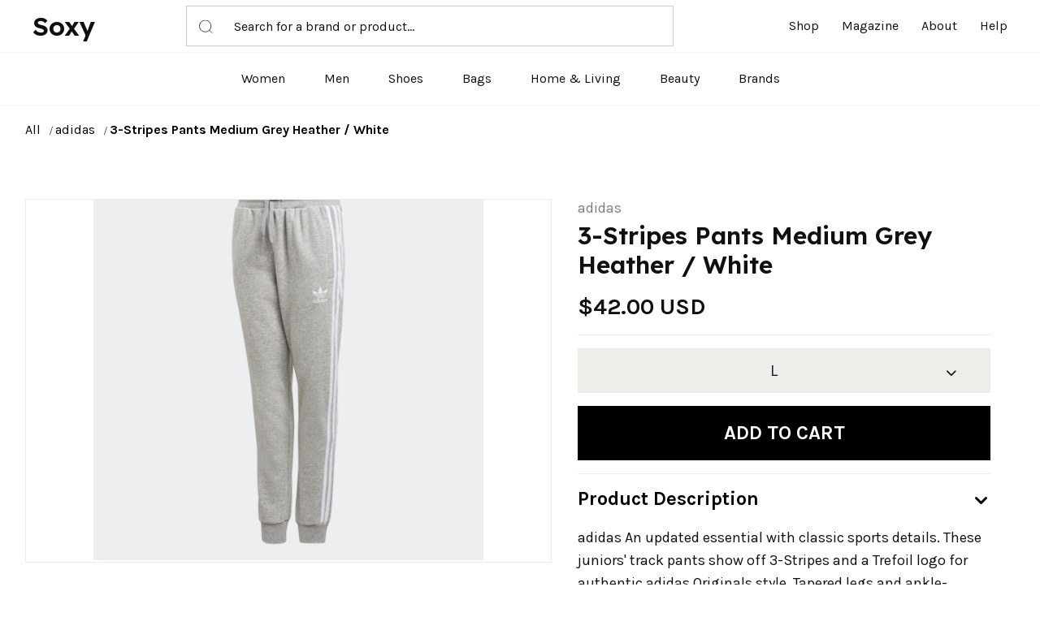

--- FILE ---
content_type: text/html; charset=UTF-8
request_url: https://soxy.com/product/3-stripes-pants-medium-grey-heather-white
body_size: 9666
content:
<!DOCTYPE html>
<html lang="en">
    <head>
        <meta charset="utf-8">
        <meta http-equiv="X-UA-Compatible" content="IE=edge">
        <meta name="viewport" content="width=device-width, initial-scale=1, maximum-scale=1 shrink-to-fit=no">

        
        <title>3-Stripes Pants Medium Grey Heather / White - Best Deals You Need To See</title>


        
            <meta name="description" content="">
    <meta name="robots" content="noindex,follow" />

        
        <meta name="csrf-token" content="l12ZVcwlxyRj3z5CqeN1dzEKT4qevSyYboKD6sfk">

        
        
        <link rel="shortcut icon" href="https://soxy.com/img/favicons/favicon.ico">

        <link rel="shortcut icon" href="/img/favicons/favicon.ico">
<link rel="stylesheet" href="/vendor/@fancyapps/fancybox/jquery.fancybox.min.css">
<link rel="stylesheet" href="/vendor/@fortawesome/fontawesome-free/css/all.min.css">
<link rel="stylesheet" href="/vendor/flickity/flickity.min.css">
<link rel="stylesheet" href="/vendor/highlightjs/styles/vs2015.css">
<link rel="stylesheet" href="/vendor/simplebar/simplebar.min.css">
<link rel="stylesheet" href="/vendor/flickity-fade/flickity-fade.css">
<link rel="stylesheet" href="/fonts/feather/feather.css">

<link rel="stylesheet" href="/css/theme.css?v=1.1" >
<link rel="stylesheet" href="/assets/css/style.css?v=1.2.1">
<link rel="stylesheet" href="/css/custom.css?v=1.3">
<link rel="stylesheet" href="/css/theme-hbr.min.css?v=1.1" >

<link rel="preconnect" href="https://fonts.googleapis.com">
<link rel="preconnect" href="https://fonts.gstatic.com" crossorigin>
<link href="https://fonts.googleapis.com/css2?family=Karla:wght@400;700&family=Lexend+Deca:wght@600&display=swap"
    rel="stylesheet">

        
        
            <!--[if lt IE 9]>
                <script src="https://oss.maxcdn.com/html5shiv/3.7.3/html5shiv.min.js"></script>
                <script src="https://oss.maxcdn.com/respond/1.4.2/respond.min.js"></script>
            <![endif]-->

        
        




        
        <!-- Google Tag Manager -->
    <script>
        (function(w,d,s,l,i){
            w[l]=w[l]||[];
            w[l].push({'gtm.start': new Date().getTime(),event:'gtm.js'});
            var f=d.getElementsByTagName(s)[0],
                j=d.createElement(s),
                dl=l!='dataLayer'?'&l='+l:'';
            j.async=true;
            j.src='https://www.googletagmanager.com/gtm.js?id='+i+dl;
            f.parentNode.insertBefore(j,f);
        })(window,document,'script','dataLayer', "GTM-NDJNM6D");
    </script>
    <!-- End Google Tag Manager -->
        
        <script>var userCode = '695edfe630f04s9'; </script>

        <link rel="icon" type="image/x-icon" href="/favicon.ico">
        <style>
            .mobile-top-text {
           background: #f0efed;
           color: #111;
           font-size: 11px;
           font-weight: 400;
           line-height: 29px;
           margin: 0;
           padding: 5px 15px;
           text-align: center;
       }
       @media screen and (max-width: 576px) {
  .mobile-top-text {
        line-height: 18px;
    }
}
</style>
    </head>
    <body class="">

        
        <!-- Google Tag Manager (noscript) -->
    <noscript>
        <iframe src="https://www.googletagmanager.com/ns.html?id=GTM-NDJNM6D" height="0" width="0" style="display:none;visibility:hidden"></iframe>
    </noscript>
    <!-- End Google Tag Manager (noscript) -->


        <header class="top-fixed">
    <!-- Top bar-->
    
    <div class="header-container navbar-expand-lg">
      <div class="container-fluid border-bottom position-relative">
        <div class="row align-items-center">
          <div class="col-lg-8 col-sm-3 col-4 d-flex justify-content-between align-items-center">
            <div class="logo"><a href="/">Soxy</a></div>
            <form class="header-search position-relative d-none d-lg-block" method="get" action="/search">
              <input name="q" type="text" placeholder="Search for a brand or product…"><span class="header-search-icon position-absolute">
                <svg>
                  <use xlink:href="/assets/images/sprite.svg#icon-search"></use>
                </svg></span>
            </form>
          </div>
          <div class="col-lg-4 col-sm-6 col-4">
            <div class="collapse navbar-collapse w-100" id="mobileMenu">
              <ul class="nav main-nav justify-content-end ms-auto">
                <li class="nav-item"><a class="nav-link" href="/shop">Shop</a></li>
                <li class="nav-item"><a class="nav-link" href="/blogs">Magazine</a></li>
                <li class="nav-item"><a class="nav-link" href="/about">About</a></li>
                <li class="nav-item"><a class="nav-link" target="_blank" href="/help">Help</a></li>
              </ul>
            </div>
          </div>
          <div class="col-sm-3 col-4 d-flex d-lg-none">
            <a class="mobile-cart" style="display:none;" id="cartdetails" data-bs-toggle="modal" href="#modalShoppingCart"><svg><use xlink:href="/assets/images/sprite.svg#icon-cart"></use></svg>&nbsp;<span class="header-cart-qty-badge text-success"></span></a>
            <button class="toggle-nav" type="button" data-bs-toggle="collapse" data-bs-target="#mobileMenu" aria-expanded="false" aria-controls="mobileMenu"><span></span><span></span><span></span></button>
          </div>
          <div class="col-12 d-block d-lg-none">
            <form action="/search" method="get" class="header-search mobile-search position-relative">
              <input name="q" type="text" placeholder="Search for a brand or product…">
              <button class="header-search-icon position-absolute bg-white" type="submit">
                <svg>
                  <use xlink:href="/assets/images/sprite.svg#icon-search"></use>
                </svg>
              </button>
            </form>
          </div>
        </div>
      </div>
      <div class="container-fluid border-bottom">
        <div class="row">
          <div class="col-12">
            <ul class="nav index-nav justify-content-center d-none d-lg-flex">
              <li class="nav-item"><a class="nav-link" href="/shop/women">Women</a></li>
              <li class="nav-item"><a class="nav-link" href="/shop/men">Men</a></li>
              <li class="nav-item"><a class="nav-link" href="/shop/womens-shoes">Shoes</a></li>
              <li class="nav-item"><a class="nav-link" href="/shop/womens-bags">Bags</a></li>
              <li class="nav-item"><a class="nav-link" href="/shop/home-living">Home & Living</a></li>
              <li class="nav-item"><a class="nav-link" href="/shop/womens-beauty-products">Beauty</a></li>
             
              <li class="nav-item"><a class="nav-link" href="/brands">Brands</a></li>
                            <li  style="display:none;"  class="nav-item" id="tcart">
                <span class="nav-link" data-tipser-cart-icon></span>
              </li>
              <li  style="display:none;" class="nav-item" id="dcart">
                <a class="nav-link" id="cartdetails" data-bs-toggle="modal"  href="#modalShoppingCart">
                  <svg>
                    <use xlink:href="/assets/images/sprite.svg#icon-cart"></use>
                  </svg>&nbsp;<span class="header-cart-qty-badge"></span></a></li>
            </ul>
          </div>
        </div>
      </div>
    </div>
  </header>
        <main>
        
<nav class="py-5 wrap-breadcrumbs">
    <div class="container">
        <div class="row">
            <div class="col-12">
                <ol class="breadcrumb mb-0 font-size-xs text-gray-400">
                                            <li class="breadcrumb-item ">
                            <a class="text-dark" href="/shop"> All </a>
                        </li>
                                            <li class="breadcrumb-item ">
                            <a class="text-dark" href="/shop/adidas"> adidas </a>
                        </li>
                                            <li class="breadcrumb-item active">
                            <a class="text-dark" href="https://soxy.com/product/3-stripes-pants-medium-grey-heather-white"> 3-Stripes Pants Medium Grey Heather / White </a>
                        </li>
                                    </ol>

            </div>
        </div>
    </div>
</nav>


<section class="product-details">
    <div class="container">
        <div class="row">
            <div class="col-12">
                <div class="row">
                    <div class="col-12 product-photo">
                        
                        <div class="card product-img">
                            
                            
                            
                            <div class="mb-4" style="text-align:center;" >
                                
                                <a
                                                                            href="https://assets.adidas.com/images/w_1080,h_1080,f_auto,q_auto:sensitive,fl_lossy/610b162264184bc49dd0ab4a0135265c_9366/3-Stripes_Pants_Grey_GD2705_01_laydown.jpg"
                                        data-fancybox
                                        class="product-details__image"
                                                                    >
                                    <img src="https://assets.adidas.com/images/w_1080,h_1080,f_auto,q_auto:sensitive,fl_lossy/610b162264184bc49dd0ab4a0135265c_9366/3-Stripes_Pants_Grey_GD2705_01_laydown.jpg" alt="3-Stripes Pants Medium Grey Heather / White" class="product-details__img">
                                </a>
                                <br />

                            </div>
                        </div>
                        <small class="gclid">Product image courtesy of Adidas</small>
                        
                        
                    </div>

                    
                    <div class="col-12" id="product-info">

                        
                        <div class="row mb-1">
                            <div class="col">
                                
                                <a class="text-muted" href="https://soxy.com/shop/adidas">adidas</a>
                            </div>
                        </div>

                        
                        <h3 class="pb-2 mb-2 product-details__title product-details__title--thestylegenie">
                            3-Stripes Pants Medium Grey Heather / White
                        </h3>
                        
                        <div class="">
                            <span class="align-middle">
                                                                                                    <span class="font-size-h4 product-price">
                                        $42.00 USD
                                    </span>
                                                                                            </span>

                                                    </div>

                        
                        

                        
                        <form
                            id="buy-form"
                            data-id="2240830"
                            data-product-url="https://soxy.com/product/3-stripes-pants-medium-grey-heather-white"
                            data-image="https://assets.adidas.com/images/w_1080,h_1080,f_auto,q_auto:sensitive,fl_lossy/610b162264184bc49dd0ab4a0135265c_9366/3-Stripes_Pants_Grey_GD2705_01_laydown.jpg"
                            data-title="3-Stripes Pants Medium Grey Heather / White"
                            data-price="42.0"
                        >
                            <div class="form-group">

                                <div class="form-row mb-2">
                                    
                                    <div class="col-12 col-lg">
                                    <hr>
                                    <div class="gclid">
                                        <div class="shopping-info-simple"><a target="_blank" style="color:#10100e;" id="More_info_click" class="pr-out adidas_out" href="https://shop.soxyy.com/redirect/2240830?uid=6972797c06fbds9&amp;s=5&amp;">For the latest stock status, size availability and promotions please check directly with</a>&nbsp;<a   data-trigger="more_info_click" id="More_info_click" class="pr-out adidas_out" href="https://shop.soxyy.com/redirect/2240830?uid=6972797c06fbds9&amp;s=5&amp;"
                                            data-track="2240830"
                                            target="_blank" >Adidas</a></div>
                                        <hr>
                                    </div>
                                    
                                                                                    
                                                                                        <div class="shopping-info-simple gclid"> <a style="color:#10100e;" id="Missing_size_click" class="pr-out adidas_out" href="https://shop.soxyy.com/redirect/2240830?uid=6972797c06fbds9&amp;s=5&amp;"
                                                data-track="2240830"
                                                data-trigger="missing_size_click"
                                                target="_blank" >Missing your Size?</a>&nbsp;<a   data-trigger="missing_size_click" id="Missing_size_click" class="pr-out adidas_out" href="https://shop.soxyy.com/redirect/2240830?uid=6972797c06fbds9&amp;s=5&amp;"
                                                data-track="2240830"
                                                target="_blank" >Click here</a>
                                            </div>
                                                                                         <div class="mb-2">

                                                
                                                                                                                                                                <button class="btn btn-lg btn-block btn-light  dropdown-toggle product-details__size-button" type="button" id="sizeDropdownButton"  >
                                                            L
                                                        </button>
                                                                                                                                                              
                                                
                                            </div>

                                            
                                                                                                                                                                                                        <div class="mw-100 mb-2 gclid">
                                            <div class="mw-100 mb-2 product-details__promo">
                                                <a
                                                                                                href="https://shop.soxyy.com/redirect/2240830?uid=6972797c06fbds9&amp;s=5&amp;"
                                                data-trigger="buy_direct_button"
                                                    data-track="2240830"
                                                    target="_blank"
                                                    id="Buy_Direct_Button"
                                                    class="btn btn-success btn-lg mb-1 product-details__button out_link pr-out adidas_out"
                                                >
                                                                                                            <i class="fa fa-shopping-cart mr-2"></i>
                                                        Buy at Adidas
                                                    
                                                </a>
                                                                                            </div>
                                                                                    </div>
                                                                                <div class="product-divider text-center gclid"><span>or</span></div>
                                        <div style="position: relative;"><button id="Add2Cart_Click" type="submit" class="btn btn-dark btn-lg  product-details__button">
                                                Add to cart
                                            </button>
                                            <div class="shopping-info gclid">
                                                <h6>Shop with Soxy Concierge:</h6>
                                                <p class="mb-0">Let Soxy decide which store fulfills your order so you get the best price and service. <a href="/help/5/16-what-is-the-soxy-concierge" target="_blank">Learn more</a></p>
                                            </div>
                                            <div style="  display:none;  position: absolute;
                                            left: 0px;
                                            top: 0px;
                                            height: 67px;
                                            text-align: center;
                                            line-height: 67px;
                                            background: hsla(0,0%,100%,.8);
                                            width: 100%;
                                            height: 100%;
                                            line-height: 130px;"><a style="color:black;" href="#">Sign up</a></div>
                                    </div>


                                    
                                                                    </div>
                                                                    </div>

                                

                                
                                                                    <div class="list-group list-group-sm list-group-flush-x pt-2 product-details__info" id="product-collapse-parent">
                                        <div class="list-group-item py-4 px-4">
                                            <!-- Toggle -->
                                            <a class="d-block dropdown-toggle text-body" data-bs-toggle="collapse" href="#product-collapse-details-2">
                                                Product Description
                                            </a>
                                            <!-- Collapse -->
                                            <div class="collapse show " id="product-collapse-details-2" data-parent="#product-collapse-parent">
                                                <div class="pt-5" style="font-size:18px;font-weight:400;">
                                                    <p class="mb-2">
                                                        adidas An updated essential with classic sports details. These juniors&#039; track pants show off 3-Stripes and a Trefoil logo for authentic adidas Originals style. Tapered legs and ankle-hugging ribbed cuffs create a modern streamlined shape.
                                                    </p>
                                                </div>
                                            </div>
                                        </div>
                                                                               
                                                                            </div>
                                
                                
                                

                            </div>
                        </form>
                    </div>

                </div>
            </div>
        </div>
    </div>
</section>





<section class="pt-11 product-alternative">
    <div class="container">
        <div class="row">
            <div class="col-12">
                
                <div class="row justify-content-center"><div class="col-12 col-md-10 col-lg-8 col-xl-6"><!-- Preheading --><!--<h6 class="heading-xxs mb-3 text-center text-gray-400"> Top selling</h6>--><!-- Heading --><h2 class="welcome-posts__title text-center">YOU MIGHT ALSO LIKE</h2></div></div>
                

                <div class="welcome-products-row category-products" id="also-like">
                    
                </div>
                <div class="row">
                    <div class="col-12">

                        
                        

                        
                        
                        

                        
                        
                        
                    </div>
                </div>
            </div>
        </div>
    </div>
</section>
<style>.gclid {
    display:none;
}</style>
        </main>
        <div class="modal fixed-right fade" id="modalShoppingCart" tabindex="-1" role="dialog" aria-hidden="true">
    <div class="modal-dialog modal-dialog-vertical" role="document">
        <div style="background-color: #fff;" class="modal-header line-height-fixed font-size-lg">
            <strong class="mx-auto">Your Cart (<span id="header-cart-qty" data-qty="0">0</span>)</strong>
            <button type="button" class="btn-close" data-bs-dismiss="modal" aria-label="Close"></button>
        </div>
        
        <div class="modal-content">

             


            
            <ul class="list-group list-group-lg list-group-flush" id="header-cart-list">
                
            </ul>

            
            <div class="modal-footer line-height-fixed font-size-sm bg-light mt-auto">
                <strong>Subtotal</strong> <strong class="ml-auto" data-cost="0" id="header-cart-cost">$0.00</strong>
            </div>

            
            <div class="modal-body" id="header-cart-controls" style="display: none;">
                <a class="btn btn-block btn-dark" href="/checkout">Continue to Checkout</a>
                <a class="btn btn-block btn-outline-dark" href="/cart">View Cart</a>
            </div>

        </div>

        
        <div class="modal-content d-none">


            
v>

            
            <div class="modal-body flex-grow-0 my-auto">

                
                <h6 class="mb-7 text-center">Your cart is empty 😞</h6>

                
                <a class="btn btn-block btn-outline-dark" href="#!">
                    Continue Shopping
                </a>

            </div>

        </div>

    </div>
</div>


<div class="modal fade" id="add-to-wishlist-modal" tabindex="-1" role="dialog" aria-hidden="true">
    <div class="modal-dialog auth" role="document" id="auth-container">
        <form method="POST" action="/login/attempt" id="login-form" action="" class="modal-content auth__form d-none">
            <input type="hidden" name="_token" value="l12ZVcwlxyRj3z5CqeN1dzEKT4qevSyYboKD6sfk">            <input type="hidden" name="product_id" value="">
            
            <div class="modal-header" id="register-form-heading">
                <button type="button" class="btn-close" data-bs-dismiss="modal" aria-label="Close"></button>
            </div>
            <div class="modal-body py-1">
                <br />
                <h3 class="mb-2 text-center font-weight-bolder">
                    Welcome Back
                </h3>
                <p class="text-center lead px-2 pb-1 mb-8">
                    Sign in to below to continue building your wishlist
                </p>

                <div class="row">
                    <div class="col-12">
                        <div class="form-group mb-2">
                            <label class="font-weight-bolder" for="login-email">
                                Email Address *
                            </label>
                            <input id="login-email" type="email" class="form-control form-control-sm" name="email" value="" autocomplete="email" autofocus placeholder="Enter your email address" maxlength="256" required>
                        </div>
                        <div class="form-group mb-2">
                            <label class="font-weight-bolder" for="login-email">
                                Password *
                            </label>
                            <input id="password" type="password" class="form-control form-control-sm" name="password" value=""  placeholder="Enter your password" maxlength="256" required>
                        </div>
                    </div>
                </div>

                <div class="row">
                    <div class="col-12">
                        <p class="text-muted">
                            Not a member?
                            <button type="button" data-view="register" class="btn btn-link btn-height-auto px-0 py-0 text-dark text-decoration-underline font-weight-bolder">
                                Sign up
                            </button>
                        </p>
                    </div>
                </div>

            </div>
            <div class="modal-footer pt-2 pb-9 align-items-center flex-column justify-content-md-start flex-md-row-reverse">
                <button type="submit" id="login-submit" class="btn btn-ok btn-block btn-dark mb-3">Login</button>
                
            </div>
        </form>
        <form method="POST" action="/register" id="register-form" action="" class="modal-content auth__form">
            <input type="hidden" name="_token" value="l12ZVcwlxyRj3z5CqeN1dzEKT4qevSyYboKD6sfk">            <input type="hidden" name="product_id" value="">
            
            <div class="modal-header" id="register-form-heading">
                <button type="button" class="btn-close" data-bs-dismiss="modal" aria-label="Close"></button>
            </div>
            <div class="modal-body py-1">
                <br />
                <h3 class="mb-2 text-center font-weight-bolder">
                    Add Product To Wishlist
                </h3>
                <p class="text-center lead px-10 mb-4">
                    Get notified when there is price updates 
                    on this product
                </p>

                <div class="row">
                    <div class="col-12">
                        <div class="form-group mb-2">
                            <label class="font-weight-bolder" for="register-email">
                                Email Address
                            </label>
                            <input id="register-email" type="email" class="form-control form-control-sm" name="email" value="" autocomplete="email" autofocus placeholder="Enter your email address" maxlength="256" required>
                        </div>
                    </div>
                </div>

                <div class="row">
                    <div class="col-12">
                        <p class="text-muted">
                            Already have an account?&nbsp;
                            <button type="button" data-view="login" class="btn btn-link btn-height-auto px-0 py-0 text-dark text-decoration-underline font-weight-bolder">
                                Sign in here
                            </button>
                        </p>
                    </div>
                </div>

            </div>
            <div class="modal-footer pt-2 pb-9 align-items-center flex-column justify-content-md-start flex-md-row-reverse">
                <button type="submit" id="register-submit" class="btn btn-ok btn-block btn-dark mb-3">Track Deals</button>
                
            </div>
        </form>
        <div id="auth-result" class="modal-content auth__result hidden" hidden>
            
            <button type="button" class="close" data-dismiss="modal" aria-label="Close">
                <i class="fe fe-x" aria-hidden="true"></i>
            </button>
            <div class="modal-header line-height-fixed font-size-lg" id="register-form-heading">
                <strong class="mx-auto">Add to wishlist</strong>
            </div>
            <div class="modal-body">
                <div id="auth-success" class="alert alert-success mb-3">
                    Product has been added to wishlist
                </div>
                <div id="auth-confirm" class="alert alert-success mb-3">
                    Product has been added to wishlist
                </div>
                <div id="auth-error" class="alert alert-danger mb-3">
                    Oops! Something went wrong.
                </div>
            </div>
            <div class="modal-footer align-items-center flex-column justify-content-md-start flex-md-row-reverse">
                <button type="button" class="btn btn-ok btn-dark mb-3" onclick="document.location.reload()">OK</button>
            </div>
        </div>
    </div>
</div>

<div aria-live="polite" aria-atomic="true" style="position: fixed; top: 0; right: 0; min-width: 280px; z-index: 1050;">
    <div style="position: absolute; top: 20px; right: 20px;">
        <div class="toast hide" id="add-to-wishlist-success" data-delay="2000" role="alert" aria-live="assertive" aria-atomic="true">
            <div class="toast-header">
                <strong class="mr-auto">Wishlist</strong>
                <button type="button" class="ml-2 mb-1 close" data-dismiss="toast" aria-label="Close">
                    <span aria-hidden="true">&times;</span>
                </button>
            </div>
            <div class="toast-body text-success" id="add-to-wishlist-success-text">
                Product changed in wishlist
            </div>
        </div>

        <div class="toast hide" id="add-to-wishlist-error" data-delay="3000" role="alert" aria-live="assertive" aria-atomic="true">
            <div class="toast-header">
                <strong class="mr-auto">Wishlist</strong>
                <button type="button" class="ml-2 mb-1 close" data-dismiss="toast" aria-label="Close">
                    <span aria-hidden="true">&times;</span>
                </button>
            </div>
            <div class="toast-body text-danger">
                Oops! Something went wrong.
            </div>
        </div>
    </div>
</div>


<div class="modal fade" id="modalSizeChart" tabindex="-1" role="dialog" aria-hidden="true">
    <div class="modal-dialog modal-dialog-centered modal-lg" role="document">
        <div class="modal-content">

            
            <button type="button" class="close" data-dismiss="modal" aria-label="Close">
                <i class="fe fe-x" aria-hidden="true"></i>
            </button>

             
            <div class="modal-header line-height-fixed font-size-lg">
                <strong class="mx-auto">Size Chart</strong>
            </div>

            
            <div class="modal-body border-bottom">

                
                <div class="d-flex mb-7">

                    
                    <h5 class="mb-0">Clothing</h5>

                    
                    <div class="btn-group btn-group-toggle ml-auto" data-toggle="buttons">
                        <label class="btn btn-xxs btn-circle btn-outline-dark font-size-xxxs rounded-0 active">
                            <input type="radio" name="modalSizeChartUnitOne" checked> IN
                        </label>
                        <label class="btn btn-xxs btn-circle btn-outline-dark font-size-xxxs rounded-0 ml-2">
                            <input type="radio" name="modalSizeChartUnitOne"> CM
                        </label>
                    </div>

                </div>

                
                <div class="table-responsive">
                    <table class="table table-bordered table-sm table-hover mb-0">
                        <thead>
                            <tr>
                                <th>Size</th>
                                <th>US</th>
                                <th>Bust</th>
                                <th>Waist</th>
                                <th>Hips</th>
                            </tr>
                        </thead>
                        <tbody>
                            <tr>
                                <td>XS</td>
                                <td>2</td>
                                <td>32</td>
                                <td>24 - 25</td>
                                <td>33 - 34</td>
                            </tr>
                            <tr>
                                <td>S</td>
                                <td>4</td>
                                <td>34 - 35</td>
                                <td>26 - 27</td>
                                <td>35 - 26</td>
                            </tr>
                            <tr>
                                <td>M</td>
                                <td>6</td>
                                <td>36 - 37</td>
                                <td>28 - 29</td>
                                <td>38 - 40</td>
                            </tr>
                            <tr>
                                <td>L</td>
                                <td>8</td>
                                <td>38 - 29</td>
                                <td>30 - 31</td>
                                <td>42 - 44</td>
                            </tr>
                            <tr>
                                <td>XL</td>
                                <td>10</td>
                                <td>40 - 41</td>
                                <td>32 - 33</td>
                                <td>45 - 47</td>
                            </tr>
                            <tr>
                                <td>XXL</td>
                                <td>12</td>
                                <td>42 - 43</td>
                                <td>34 - 35</td>
                                <td>48 - 50</td>
                            </tr>
                        </tbody>
                    </table>
                </div>

            </div>

            
            <div class="modal-body">

                
                <div class="d-flex mb-7">

                    
                    <h5 class="mb-0">Shoes</h5>

                    
                    <div class="btn-group btn-group-toggle ml-auto" data-toggle="buttons">
                        <label class="btn btn-xxs btn-circle btn-outline-dark font-size-xxxs rounded-0 active">
                            <input type="radio" name="modalSizeCharUnitTwo" checked> IN
                        </label>
                        <label class="btn btn-xxs btn-circle btn-outline-dark font-size-xxxs rounded-0 ml-2">
                            <input type="radio" name="modalSizeCharUnitTwo"> CM
                        </label>
                    </div>

                </div>

                
                <div class="row">
                    <div class="col-12 col-lg-6">

                        
                        <div class="table-responsive">
                            <table class="table table-bordered table-sm table-hover mb-lg-0">
                                <thead>
                                    <tr>
                                        <th>Size</th>
                                        <th>US</th>
                                        <th>Foot Length</th>
                                    </tr>
                                </thead>
                                <tbody>
                                    <tr>
                                        <td>36</td>
                                        <td>5</td>
                                        <td>22.8</td>
                                    </tr>
                                    <tr>
                                        <td>26.5</td>
                                        <td>5.5</td>
                                        <td>23.1</td>
                                    </tr>
                                    <tr>
                                        <td>37</td>
                                        <td>6</td>
                                        <td>23.5</td>
                                    </tr>
                                    <tr>
                                        <td>37.5</td>
                                        <td>6.</td>
                                        <td>23.5</td>
                                    </tr>
                                    <tr>
                                        <td>38</td>
                                        <td>7</td>
                                        <td>24.1</td>
                                    </tr>
                                    <tr>
                                        <td>38.5</td>
                                        <td>7.5</td>
                                        <td>24.5</td>
                                    </tr>
                                </tbody>
                            </table>
                        </div>

                    </div>
                    <div class="col-12 col-lg-6">

                        
                        <div class="table-responsive">
                            <table class="table table-bordered table-sm table-hover mb-0">
                                <thead>
                                    <tr>
                                        <th>Size</th>
                                        <th>US</th>
                                        <th>Foot Length</th>
                                    </tr>
                                </thead>
                                <tbody>
                                    <tr>
                                        <td>36</td>
                                        <td>5</td>
                                        <td>22.8</td>
                                    </tr>
                                    <tr>
                                        <td>39</td>
                                        <td>8</td>
                                        <td>24.1</td>
                                    </tr>
                                    <tr>
                                        <td>40</td>
                                        <td>9</td>
                                        <td>25.4</td>
                                    </tr>
                                    <tr>
                                        <td>40.5</td>
                                        <td>9.5</td>
                                        <td>25.7</td>
                                    </tr>
                                    <tr>
                                        <td>41</td>
                                        <td>10</td>
                                        <td>26.0</td>
                                    </tr>
                                </tbody>
                            </table>
                        </div>

                    </div>
                </div>

            </div>

        </div>

    </div>
</div>
        <footer>
  <div class="container">
    <div class="row">
      <div class="col-12 col-md-3">
        <div class="logo">Soxy</div>
        <p class="mt-3 mb-0 text-center text-md-left">The Smartest Way To Shop For Your Favorite Brands</p>
      </div>
      <div class="col-sm-12 col-12 col-md-3">
        <h5 class="fw-bold text-uppercase mt-5 mt-md-0">Shop</h5>
        <ul class="d-flex flex-column justify-content-start lh-lg mt-3 nav">
          <li class="nav-item m-0 p-0"><a class="nav-link d-inline" href="/shop">Home</a></li>
          <li class="nav-item p-0"><a class="nav-link d-inline" href="/shop/men">Shop Men's</a></li>
          <li class="nav-item p-0"><a class="nav-link d-inline" href="/shop/women">Shop Women's</a></li>
         
          <li class="nav-item m-0 p-0"><a class="nav-link d-inline" href="/shop/home-living">Shop Home & Living</a></li>
        </ul>
      </div>
      <div class="col-sm-12 col-12 col-md-3">
        <h5 class="fw-bold text-uppercase mt-5 mt-md-0">COMPANY</h5>
        <ul class="d-flex flex-column justify-content-start lh-lg mt-3 nav">
          <li class="nav-item m-0 p-0"> <a class="nav-link d-inline" href="https://soxy.com/about">About Us </a></li>
          <li class="nav-item p-0"> <a class="nav-link d-inline" target="_blank" href="/help/4/9-what-is-the-shipping-policy">Shipping Policy </a></li>
          <li class="nav-item p-0"> <a class="nav-link d-inline" target="_blank" href="/help/4/8-return-policy">Return Policy </a></li>
          <li class="nav-item p-0"> <a class="nav-link d-inline" href="https://soxy.com/terms">Terms of Service</a></li>
          <li class="nav-item p-0"> <a class="nav-link d-inline" href="https://soxy.com/privacy">Privacy Policy</a></li>
          <li class="nav-item m-0 p-0"> <a class="nav-link d-inline" href="https://soxy.com/contact">Contact Us</a></li>
        </ul>
      </div>
      <div class="col-sm-12 col-12 col-md-3">
        <h5 class="fw-bold text-uppercase mt-5 mt-md-0">CONTACT</h5>
        <ul class="d-flex flex-column justify-content-start lh-lg mt-3 nav">
          <li class="nav-item m-0 p-0"><a class="nav-link d-inline" href="mailto: help@soxy.com">help@soxy.com</a></li>
        </ul>
      </div>
    </div>
  </div>
  <div class="bottom-bar mt-4">
    <div class="container">
      <p class="mb-0"> © 2022</p>
    </div>
  </div>
</footer>

        
        <script src="https://code.jquery.com/jquery-3.3.1.min.js"></script>

        
        
        <script src="https://cdn.jsdelivr.net/npm/bootstrap@5.0.2/dist/js/bootstrap.bundle.min.js" integrity="sha384-MrcW6ZMFYlzcLA8Nl+NtUVF0sA7MsXsP1UyJoMp4YLEuNSfAP+JcXn/tWtIaxVXM" crossorigin="anonymous"></script>

        
        <script src="https://soxy.com/vendor/@fancyapps/fancybox/jquery.fancybox.min.js"></script>

        
        <script src="https://soxy.com/vendor/flickity/flickity.pkgd.min.js"></script>

        
        <script src="https://soxy.com/vendor/flickity-fade/flickity-fade.js"></script>

        
        <script src="https://soxy.com/vendor/highlightjs/highlight.pack.min.js"></script>

        
        <script src="https://soxy.com/vendor/jarallax/jarallax.min.js"></script>

        
        <script src="https://soxy.com/vendor/list.js/list.min.js"></script>

        
        <script src="https://soxy.com/vendor/simplebar/simplebar.min.js"></script>

        
        <script src="https://soxy.com/vendor/smooth-scroll/smooth-scroll.min.js"></script>

        
        <script src="https://soxy.com/vendor/object-fit-images/ofi.min.js"></script>

        
        <script src="https://soxy.com/vendor/promise-polyfill/polyfill.min.js"></script>

        
        <script src="https://soxy.com/vendor/intersection-observer/intersection-observer.js"></script>

        <script src="https://soxy.com/js/app.js?v=1.5.1"></script>

        
        <script src="https://soxy.com/js/theme.js?v=1.0.6"></script>

        <script src="https://soxy.com/assets/js/jquery.blockUI.js?v=1.0.9.1"></script>
        


        
        <script src="https://soxy.com/js/custom.min.js?v=1.5"></script>

        <script>
    var recommendedUrl = "https://soxy.com/product/3-stripes-pants-medium-grey-heather-white/recommended-list";
    var storesUrl = "https://soxy.com/product/3-stripes-pants-medium-grey-heather-white/stores";
</script>
<script src="https://soxy.com/js/product.js?v=6972797c07636"></script>
<script>
    $.ajaxSetup({
        headers: {
            'X-CSRF-TOKEN': $('meta[name="csrf-token"]').attr('content')
        }
    });

    $('#sizeDropdownButton').on('click', function(){
        $('#Dropdown_Click').slideToggle();
    });
</script>
      

        <script>
            $.ajaxSetup({
                headers: {
                    "X-CSRF-TOKEN": $('meta[name="csrf-token"]').attr("content"),
                },
            });

            $('.pr-out').on('click',function(){
                var href = $(this).attr('href');
                var trigger = $(this).attr('data-trigger');
                $.post('/product/catch/out',{
                    href: href,
                    trigger: trigger,
                    page_url: document.location.pathname
                }).done(function(){ console.log(1) });
            });
        </script>



    </body>
</html>


--- FILE ---
content_type: text/html; charset=UTF-8
request_url: https://soxy.com/product/3-stripes-pants-medium-grey-heather-white/recommended-list?page=0&returnTemplate=true
body_size: 2126
content:
<div class="col">
  <!-- Card -->
  <div class="card welcome-products__card" data-toggle="card-collapse">
    <!-- Image -->
    <!--<div class="card-img "  tabindex="0">
      <div class="flickity-viewport" style="height: 300px; touch-action: pan-y;">
        <div class="flickity-slider" style="left: 0px; transform: translateX(0%);"><a
            class="d-block w-100 welcome-products__img-wrapper out_link is-selected"
            href="https://soxy.com/product/adidas-adicolor-shorts-medium-grey-heather-xs-kids?" 
            rel="noopener noreferrer" style="position: absolute; left: 0%;"><img
              class="card-img-top welcome-products__img"
              src="https://img.devstage.pp.ua/original/adidas-adicolor-shorts-medium-grey-heather-xs-kids.jpg"
              alt="adidas Adicolor Shorts Medium Grey Heather XS Kids"></a></div>
      </div>
    </div>-->

    <a rel="noopener noreferrer"  data-trigger="also_like" class="product-img pr-out adidas_out" href="https://soxy.com/product/adidas-adicolor-shorts-medium-grey-heather-xs-kids">
      <img  loading="lazy" src="https://img.devstage.pp.ua/original/adidas-adicolor-shorts-medium-grey-heather-xs-kids.jpg" alt="adidas Adicolor Shorts Medium Grey Heather XS Kids">
    </a>

    <!-- Collapse -->
    <div class="card-collapse-parent">
      <div class="card-body">
        <p class="text-muted text-sm mb-1"><a class="" href="https://soxy.com/shop/adidas"> adidas</a></p>
        <div class="font-weight-bold mb-2 welcome-products__product-title"><a data-trigger="also_like" class="text-body out_link pr-out adidas_out"
            href="https://soxy.com/product/adidas-adicolor-shorts-medium-grey-heather-xs-kids"
              
            target="_self" rel="noopener noreferrer">adidas Adicolor Shorts Medium Grey Heather XS Kids</a></div>
        <div class="welcome-products__product-details pr-0">
          <div class="font-weight-bold text-muted mb-2">
                                <span class="text-dark mr-1">$30.00 USD</span>
                        </div>



      </div>
    </div>
  </div>
</div>


</div>
    <div class="col">
  <!-- Card -->
  <div class="card welcome-products__card" data-toggle="card-collapse">
    <!-- Image -->
    <!--<div class="card-img "  tabindex="0">
      <div class="flickity-viewport" style="height: 300px; touch-action: pan-y;">
        <div class="flickity-slider" style="left: 0px; transform: translateX(0%);"><a
            class="d-block w-100 welcome-products__img-wrapper out_link is-selected"
            href="https://soxy.com/product/adidas-essentials-fleece-3-stripes-pants-medium-grey-heather-xs-womens?" 
            rel="noopener noreferrer" style="position: absolute; left: 0%;"><img
              class="card-img-top welcome-products__img"
              src="https://assets.adidas.com/images/w_1080,h_1080,f_auto,q_auto:sensitive,fl_lossy/f432a094b4764c91bb04ad11008f82a6_9366/Essentials_Fleece_3-Stripes_Pants_Grey_GV6020_01_laydown.jpg"
              alt="adidas Essentials Fleece 3-Stripes Pants Medium Grey Heather XS Womens"></a></div>
      </div>
    </div>-->

    <a rel="noopener noreferrer"  data-trigger="also_like" class="product-img pr-out adidas_out" href="https://soxy.com/product/adidas-essentials-fleece-3-stripes-pants-medium-grey-heather-xs-womens">
      <img  loading="lazy" src="https://assets.adidas.com/images/w_1080,h_1080,f_auto,q_auto:sensitive,fl_lossy/f432a094b4764c91bb04ad11008f82a6_9366/Essentials_Fleece_3-Stripes_Pants_Grey_GV6020_01_laydown.jpg" alt="adidas Essentials Fleece 3-Stripes Pants Medium Grey Heather XS Womens">
    </a>

    <!-- Collapse -->
    <div class="card-collapse-parent">
      <div class="card-body">
        <p class="text-muted text-sm mb-1"><a class="" href="https://soxy.com/shop/adidas"> adidas</a></p>
        <div class="font-weight-bold mb-2 welcome-products__product-title"><a data-trigger="also_like" class="text-body out_link pr-out adidas_out"
            href="https://soxy.com/product/adidas-essentials-fleece-3-stripes-pants-medium-grey-heather-xs-womens"
              
            target="_self" rel="noopener noreferrer">adidas Essentials Fleece 3-Stripes Pants Medium Grey Heather XS Womens</a></div>
        <div class="welcome-products__product-details pr-0">
          <div class="font-weight-bold text-muted mb-2">
                                <span class="text-primary">$30.00 USD</span>
                        </div>



      </div>
    </div>
  </div>
</div>


</div>
    <div class="col">
  <!-- Card -->
  <div class="card welcome-products__card" data-toggle="card-collapse">
    <!-- Image -->
    <!--<div class="card-img "  tabindex="0">
      <div class="flickity-viewport" style="height: 300px; touch-action: pan-y;">
        <div class="flickity-slider" style="left: 0px; transform: translateX(0%);"><a
            class="d-block w-100 welcome-products__img-wrapper out_link is-selected"
            href="https://soxy.com/product/adidas-loungewear-essentials-high-waisted-logo-leggings-medium-grey-heather-xs-womens?" 
            rel="noopener noreferrer" style="position: absolute; left: 0%;"><img
              class="card-img-top welcome-products__img"
              src="https://img.devstage.pp.ua/original/adidas-loungewear-essentials-high-waisted-logo-leggings-medium-grey-heather-xs-womens.jpg"
              alt="adidas LOUNGEWEAR Essentials High-Waisted Logo Leggings Medium Grey Heather XS Womens"></a></div>
      </div>
    </div>-->

    <a rel="noopener noreferrer"  data-trigger="also_like" class="product-img pr-out adidas_out" href="https://soxy.com/product/adidas-loungewear-essentials-high-waisted-logo-leggings-medium-grey-heather-xs-womens">
      <img  loading="lazy" src="https://img.devstage.pp.ua/original/adidas-loungewear-essentials-high-waisted-logo-leggings-medium-grey-heather-xs-womens.jpg" alt="adidas LOUNGEWEAR Essentials High-Waisted Logo Leggings Medium Grey Heather XS Womens">
    </a>

    <!-- Collapse -->
    <div class="card-collapse-parent">
      <div class="card-body">
        <p class="text-muted text-sm mb-1"><a class="" href="https://soxy.com/shop/adidas"> adidas</a></p>
        <div class="font-weight-bold mb-2 welcome-products__product-title"><a data-trigger="also_like" class="text-body out_link pr-out adidas_out"
            href="https://soxy.com/product/adidas-loungewear-essentials-high-waisted-logo-leggings-medium-grey-heather-xs-womens"
              
            target="_self" rel="noopener noreferrer">adidas LOUNGEWEAR Essentials High-Waisted Logo Leggings Medium Grey Heather XS Womens</a></div>
        <div class="welcome-products__product-details pr-0">
          <div class="font-weight-bold text-muted mb-2">
                                <span class="text-primary">$36.00 USD</span>
                        </div>



      </div>
    </div>
  </div>
</div>


</div>
    <div class="col">
  <!-- Card -->
  <div class="card welcome-products__card" data-toggle="card-collapse">
    <!-- Image -->
    <!--<div class="card-img "  tabindex="0">
      <div class="flickity-viewport" style="height: 300px; touch-action: pan-y;">
        <div class="flickity-slider" style="left: 0px; transform: translateX(0%);"><a
            class="d-block w-100 welcome-products__img-wrapper out_link is-selected"
            href="https://soxy.com/product/adidas-essentials-3-stripes-french-terry-crop-hoodie-medium-grey-heather-xs-womens?" 
            rel="noopener noreferrer" style="position: absolute; left: 0%;"><img
              class="card-img-top welcome-products__img"
              src="https://img.devstage.pp.ua/original/adidas-essentials-3-stripes-french-terry-crop-hoodie-medium-grey-heather-xs-womens.jpg"
              alt="adidas Essentials 3-Stripes French Terry Crop Hoodie Medium Grey Heather XS Womens"></a></div>
      </div>
    </div>-->

    <a rel="noopener noreferrer"  data-trigger="also_like" class="product-img pr-out adidas_out" href="https://soxy.com/product/adidas-essentials-3-stripes-french-terry-crop-hoodie-medium-grey-heather-xs-womens">
      <img  loading="lazy" src="https://img.devstage.pp.ua/original/adidas-essentials-3-stripes-french-terry-crop-hoodie-medium-grey-heather-xs-womens.jpg" alt="adidas Essentials 3-Stripes French Terry Crop Hoodie Medium Grey Heather XS Womens">
    </a>

    <!-- Collapse -->
    <div class="card-collapse-parent">
      <div class="card-body">
        <p class="text-muted text-sm mb-1"><a class="" href="https://soxy.com/shop/adidas"> adidas</a></p>
        <div class="font-weight-bold mb-2 welcome-products__product-title"><a data-trigger="also_like" class="text-body out_link pr-out adidas_out"
            href="https://soxy.com/product/adidas-essentials-3-stripes-french-terry-crop-hoodie-medium-grey-heather-xs-womens"
              
            target="_self" rel="noopener noreferrer">adidas Essentials 3-Stripes French Terry Crop Hoodie Medium Grey Heather XS Womens</a></div>
        <div class="welcome-products__product-details pr-0">
          <div class="font-weight-bold text-muted mb-2">
                                <span class="text-dark mr-1">$50.00 USD</span>
                        </div>



      </div>
    </div>
  </div>
</div>


</div>


--- FILE ---
content_type: text/css
request_url: https://soxy.com/assets/css/style.css?v=1.2.1
body_size: 22578
content:
@import url("https://fonts.googleapis.com/css2?family=Karla:wght@400;700&display=swap");
@import url("https://fonts.googleapis.com/css2?family=Lexend+Deca:wght@600&display=swap");
@font-face {
  font-family: "Mattone";
  src: url("../fonts/Mattone-150.woff2") format("woff2"), url("../fonts/Mattone-150.woff") format("woff"); }

.text-danger {
  color: #E22626 !important; }

.text-primary {
  color: #2727E6; }

h1 {
  margin-bottom: 32px;
  font-family: "Lexend Deca", sans-serif;
  font-size: 40px;
  line-height: 46px;
  font-weight: 600; }

h2 {
  font-family: "Lexend Deca", sans-serif;
  margin-bottom: 0;
  font-size: 32px;
  line-height: 37px;
  font-weight: 600; }
  h2.section-title {
    font-size: 56px;
    line-height: 64px;
    margin-top: 64px;
    margin-bottom: 32px;
    color: #10100E; }
  h2.section-subtitle {
    color: #10100E;
    margin-top: 64px;
    font-size: 40px;
    line-height: 46px;
    margin-bottom: 32px; }

h3 {
  margin-bottom: 20px;
  font-weight: 600;
  font-size: 24px;
  line-height: 28px;
  color: #10100E; }

h4 {
  font-family: "Lexend Deca", sans-serif;
  font-size: 20px;
  line-height: 23px;
  font-weight: 600; }

.bottom-text {
  margin-top: 80px;
  font-size: 16px;
  line-height: 20px; }

@media screen and (max-width: 768px) {
  h1 {
    font-size: 20px;
    line-height: 26px; }
  h2 {
    font-size: 16px;
    margin-bottom: 10px; }
    h2.section-title {
      font-size: 44px;
      line-height: 54px; }
  h3 {
    font-size: 14px;
    line-height: 22px; } }

@media screen and (max-width: 576px) {
  h1 {
    font-size: 14px;
    line-height: 20px; }
    h1 + p {
      font-size: 12px; }
  h2.section-title, h2.section-subtitle {
    font-size: 28px;
    line-height: 32px;
    margin-top: 24px;
    margin-bottom: 24px; } }

.btn-inline {
  color: #10100E; }

.btn-lg {
  border: none;
  padding: 16px 38px !important;
  border-radius: 4px;
  font-size: 16px;
  line-height: 18px; }

.btn-primary {
  background: #10100E !important; }

header.top-fixed {
  position: fixed;
  width: 100%;
  z-index: 9;
  background: #fff;
  top: 0; }

.top-bar {
  color: #2727E6;
  font-size: 14px;
  line-height: 21px; }
  .top-bar .row {
    height: 64px; }
  .top-bar-text {
    position: absolute;
    padding: 0 25%;
    z-index: -1;
    display: flex;
    justify-content: center;
    height: 64px;
    align-items: center; }

.border-bottom, .border-start, .border-end {
  border-color: #F6F6FB !important; }

.social-link {
  max-width: 164px; }
  .social-link li {
    margin-bottom: 0; }
  .social-link svg {
    width: 20px;
    height: 20px; }

.logo {
  font-family: "Lexend Deca", sans-serif;
  font-size: 32px;
  line-height: 40px;
  font-weight: 600; }
  .logo a {
    text-decoration: none;
    color: #10100E; }

.nav {
  line-height: 64px; }
  .nav .nav-item {
    margin: 0;
    padding: 0 24px; }
    .nav .nav-item:first-child {
      padding-left: 0;
      /*margin-left: auto;*/ }
    .nav .nav-item:last-child {
      padding-right: 0;
      margin-left: auto; }
  .nav .nav-link {
    padding: 0;
    font-size: 16px;
    color: #10100E; }
    .nav .nav-link svg {
      width: 17px;
      height: 17px; }
    .nav .nav-link.active {
      font-weight: 700;
      color: #2727E6; }
  .nav.main-nav .nav-item:last-child {
    margin-left: 0; }
  .nav.index-nav .nav-item {
    padding: 0 40px; }
    .nav.index-nav .nav-item:first-child {
      padding-left: 0; }
    .nav.index-nav .nav-item:last-child {
      padding-right: 0; }

.nav-search {
  display: flex; }
  .nav-search .nav-item {
    padding: 0 20px;
    position: relative; }
    .nav-search .nav-item:after, .nav-search .nav-item:before {
      content: "";
      position: absolute;
      width: 1px;
      height: 40px;
      background: #F6F6FB;
      top: -11px; }
    .nav-search .nav-item:after {
      left: 0; }
    .nav-search .nav-item:before {
      right: 0; }
  .nav-search .nav-link {
    padding: 0; }
  .nav-search svg {
    width: 17px;
    height: 17px; }

.toggle-nav {
  width: 18px;
  height: 20px;
  min-width: 15px;
  margin-left: auto;
  margin-right: 13px;
  display: flex;
  align-items: center;
  justify-content: center;
  flex-direction: column;
  background: transparent;
  position: relative; }
  .toggle-nav span {
    width: 100%;
    height: 2px;
    background: #2B2B33;
    margin-bottom: 3px;
    transition: all .3s ease-in-out; }
    .toggle-nav span:nth-child(3) {
      margin-bottom: 0; }
  .toggle-nav.open {
    z-index: 3; }
    .toggle-nav.open span {
      position: absolute;
      margin: 0; }
      .toggle-nav.open span:nth-child(1) {
        transform: rotate(45deg); }
      .toggle-nav.open span:nth-child(2) {
        display: none; }
      .toggle-nav.open span:nth-child(3) {
        transform: rotate(-45deg); }

.header-search {
  max-width: 600px;
  margin-left: 48px;
  flex: 1 0 0; }
  .header-search input[type="text"] {
    -webkit-appearance: none;
    -moz-appearance: none;
    appearance: none;
    width: 100%;
    max-width: 600px;
    height: 50px;
    border: 1px solid #CACADB;
    padding-left: 58px;
    font-size: 16px;
    color: #10100E; }

    .header-search input[type="text"]:focus {
      font-size: 16px;
    }

    .header-search input[type="text"]::placeholder {
      color: #10100E; }
  .header-search-icon {
    left: 16px;
    top: 50%;
    transform: translateY(-50%); }
    .header-search-icon svg {
      width: 17px;
      height: 17px; }
  .header-search.mobile-search {
    max-width: 100%;
    margin-left: 0;
    margin-top: 16px;
    margin-bottom: 8px; }
    .header-search.mobile-search input[type="text"] {
      max-width: 100%;
      height: 42px;
      padding-left: 10px;
      font-size: 14px;
      border-color: #EDEDEA; }
    .header-search.mobile-search button[type="submit"] {
      right: 15px;
      left: auto; }

      .mobile-cart {
        margin-left: auto; }
        .mobile-cart svg {
          width: 17px;
          height: 17px; }

@media screen and (max-width: 1400px) {
  .nav .nav-item {
    padding: 0 14px; }
  .nav.index-nav .nav-item {
    padding: 0 24px; } }

@media screen and (max-width: 992px) {
  .nav .nav-item {
    padding: 0 8px; }
  .nav.index-nav .nav-item {
    padding: 0 14px; }
  .nav.main-nav {
    flex-direction: column;
    position: fixed;
    background: #fff;
    width: 100%;
    left: 0;
    top: 105px;
    align-items: start;
    padding: 0 15px; }
    .nav.main-nav .nav-item {
      padding: 0 24px; }
      .nav.main-nav .nav-item:first-child {
        margin-left: 0;
        padding-left: 24px; } }

@media screen and (max-width: 768px) {
  .top-bar-text {
    position: relative;
    line-height: 1.3;
    z-index: 1;
    padding: 10px 0;
    font-size: 12px;
    height: auto; }
  .header-container {
    padding-top: 10px; }
  .logo {
    font-size: 24px;
    line-height: 28px;
    text-align: center; }
  header .nav {
    line-height: 40px; }
    header .nav .nav-item {
      padding: 0 !important; } }

@media screen and (max-width: 480px) {
  .nav-search .nav-item {
    padding: 0 15px; } }

.breadcrumb a {
  font-size: 14px;
  text-decoration: none;
  color: #878790; }

.breadcrumb .breadcrumb-item + .breadcrumb-item {
  padding-left: 3px; }
  .breadcrumb .breadcrumb-item + .breadcrumb-item:before {
    padding-right: 3px;
    color: #10100E; }

.breadcrumb .breadcrumb-item.active a {
  font-weight: 700;
  color: #10100E; }

.mobile-breadcrumbs {
  margin-top: 16px;
  margin-bottom: 18px; }

@media screen and (max-width: 576px) {
  .mobile-breadcrumbs a {
    font-size: 12px; } }

#accordionFilter .accordion-item {
  padding: 24px 0 40px 0;
  border: none;
  border-bottom: 1px solid #EDEDEA; }
  #accordionFilter .accordion-item:first-child {
    padding-top: 0; }
  #accordionFilter .accordion-item:last-child {
    border-bottom: none; }

.accordion-button {
  font-size: 20px;
  color: #10100E !important; }
  .accordion-button:after {
    background-image: url(../images/icon-arrow.svg) !important;
    background-size: 17px;
    background-position: center; }

.wrap-filter-group {
  height: 173px;
  padding-right: 14px;
  overflow-y: auto; }
  .wrap-filter-group::-webkit-scrollbar {
    width: 2px;
    background: #fff; }
  .wrap-filter-group::-webkit-scrollbar-thumb {
    background: #CACADB; }
  .wrap-filter-group.color-group {
    height: 194px; }

.filter-list {
  font-size: 16px; }
  .filter-list a {
    text-decoration: none;
    color: #10100E;
    clear: both; }
    .filter-list a .filter-list-count {
      font-size: 16px;
      line-height: 20px;
      color: #979797;
      float: right;
      text-align: right; }
  .filter-list label {
    position: relative;
    cursor: pointer; }
    .filter-list label input {
      opacity: 0;
      position: absolute; }
      .filter-list label input:checked + span {
        background-image: url(../images/icon-checkbox.svg);
        background-color: #10100E;
        background-position: center;
        background-repeat: no-repeat; }
    .filter-list label span {
      width: 14px;
      height: 14px;
      display: inline-block;
      vertical-align: middle;
      margin-right: 12px;
      border-radius: 1.5px;
      border: 0.8px solid #10100E; }

.filter-input {
  height: 48px;
  background: #EDEDEA;
  padding-left: 16px;
  color: #10100E; }
  .filter-input::placeholder {
    color: #10100E; }

.filter-color {
  width: 24px;
  height: 24px;
  margin-right: 12px;
  display: inline-block;
  vertical-align: middle;
  border-radius: 50%; }
  .filter-color.black {
    background: #10100E; }
  .filter-color.blue {
    background: #19AFFF; }
  .filter-color.brown {
    background: #5F4238; }
  .filter-color.gold {
    background: #EED138; }
  .filter-color.gray {
    background: #878790; }
  .filter-color.green {
    background: #75C760; }

.filter-price-form p {
  font-size: 16px;
  margin-bottom: 10px; }

.filter-price-form .filter-input {
  height: 50px;
  background: #fff;
  border: 1px solid #10100E;
  color: #10100E; }
  .filter-price-form .filter-input::placeholder {
    color: #10100E; }

.filter-price-form button[type="submit"] {
  width: 100%;
  height: 50px;
  border-radius: 0;
  background: #10100E;
  color: #fff;
  border: none; }

.filter-mobile svg {
  width: 11px;
  height: 10px;
  margin-right: 8px; }

.filter-mobile a {
  text-decoration: none; }

.filter-mobile span {
  vertical-align: middle; }

.filter-price-item {
  margin-right: 8px; }
  .filter-price-item:last-child {
    margin-right: 0; }
  .filter-price-item button[type="submit"] {
    min-width: 62px; }

.tag-list {
  margin-right: -15px;
  overflow-x: auto;
  -ms-overflow-style: none;
  /* IE and Edge */
  scrollbar-width: none;
  /* Firefox */ }
  .tag-list::-webkit-scrollbar {
    display: none; }
  .tag-list li {
    margin-right: 12px; }
  .tag-list a {
    text-decoration: none;
    font-size: 16px;
    color: #10100E;
    background: #EDEDEA;
    padding: 12px;
    display: inline-block;
    white-space: pre; }
    .tag-list a svg {
      width: 11px;
      height: 11px;
      margin-left: 10px; }

.current-filter-value {
  font-family: "Karla", sans-serif;
  margin-left: 12px;
  font-size: 16px;
  line-height: 20px;
  font-weight: 400; }

.product-catalog {
  display: flex; }
  .product-catalog:after {
    content: "";
    flex: auto; }

.product-item {
  width: calc(100% / 5 - 24px);
  margin-left: 12px;
  margin-right: 12px;
  margin-bottom: 24px;
  border-bottom: 1px solid #F6F6FB; }
  .product-item .product-img , .card.welcome-products__card .product-img {
    display: block;
    padding: 10px 16px;
    max-height: 400px;
    overflow: hidden; }
    .product-item .product-img img , .card.welcome-products__card .product-img img {
      width: 100%;
      object-fit: cover; }

.product-item .product-img , .card.welcome-products__card .product-img {
    height: 243px;
    /*padding: 10px 16px;*/
    mix-blend-mode:multiply;
}

.product-item .product-img img , .card.welcome-products__card .product-img img {
    max-height: 100%;
    object-fit: contain;
}


  .product-item .product-desc {
    padding: 8px; }
    .product-item .product-desc a {
      color: #10100E; }
  .product-item .product-title {
    font-family: "Lexend Deca", sans-serif;
    font-size: 16px;
    line-height: 23px;
    font-weight: 600;
    color: #10100E;
    text-decoration: none;
    overflow: hidden;
    white-space: nowrap;
    text-overflow: ellipsis;
    display: block;
    position: relative; }
  .product-item .product-company {
    text-decoration: none;
    color: #979797; }
    .product-item .product-company svg {
      width: 18px;
      height: 18px;
      margin-right: 4px; }
  .product-item .add-to-favorite svg {
    width: 20px;
    height: 18px;
    fill: none;
    stroke: #10100E;
    transition: all .3s ease; }
  .product-item .add-to-favorite:hover svg, .product-item .add-to-favorite.active svg {
    fill: #E22626;
    stroke: #E22626; }

@media screen and (max-width: 1400px) {
  .product-item {
    width: calc(100% / 4 - 24px); } }

@media screen and (max-width: 1200px) {
  .product-item {
    width: calc(100% / 3 - 24px); } }

@media screen and (max-width: 992px) {
  .product-item {
    width: calc(100% / 3 - 24px);
    min-width: auto; } }

@media screen and (max-width: 768px) {
  .product-item {
    max-width: 200px; }
    .product-item .product-title {
      font-size: 16px; }

footer h5 , footer .bottom-bar {
  text-align: center;
}

footer .nav {
  align-items: center;
}

       }

@media screen and (max-width: 576px) {
  .product-item {
    width: calc(50% - 4px);
    margin-left: 0;
    margin-right: 0; }
    .product-item .product-img , .card.welcome-products__card .product-img {
      max-height: 150px;
      padding: 4px; }
    .product-item .product-desc {
      padding: 6px;
      font-size: 12px; }
    .product-item .product-title {
      font-size: 14px;
      line-height: 18px; } }

.banner {
  margin: 48px 0; }
  .banner-title {
    font-family: "Lexend Deca", sans-serif;
    font-weight: 600;
    font-size: 48px;
    line-height: 55px; }

@media screen and (max-width: 768px) {
  .banner {
    margin: 24px 0; }
    .banner-title {
      font-size: 32px;
      line-height: 37px; } }

@media screen and (max-width: 480px) {
  .banner {
    height: 190px; }
    .banner img {
      height: 100%;
      object-fit: cover; }

.product-details {
    margin-top: 0 !important;
}

       }

.top-item {
  margin-bottom: 24px;
  padding: 32px;
  background: #F6F6FB; }
  .top-item h2 {
    font-size: 40px;
    line-height: 46px;
    margin-bottom: 16px; }
  .top-item-image {
    width: 100%;
    max-width: 256px;
    height: 256px;
    margin-right: 16px; }
  .top-item-desc {
    font-size: 16px;
    line-height: 24px;
    padding-right: 40px;
    border-right: 1px solid #CACADB; }
  .top-item-benefits {
    display: flex;
    flex-wrap: wrap; }
    .top-item-benefits li {
      width: 50%;
      margin: 10px 0 0 0;
      padding-left: 24px;
      padding-right: 24px;
      position: relative; }
    .top-item-benefits svg {
      width: 16px;
      height: 16px;
      position: absolute;
      left: 0;
      top: 50%;
      transform: translateY(-50%); }
  .top-item-action {
    min-width: 218px;
    padding-left: 32px;
    text-align: center;
    font-size: 16px;
    font-weight: 700;
    line-height: 18px; }
    .top-item-action .btn {
      padding: 16px 24px;
      font-weight: 700;
      line-height: 16px; }
  .top-item-more {
    font-weight: 700;
    text-decoration: none;
    color: #10100E; }

.page-review-section {
  font-size: 18px;
  line-height: 27px;
  color: #53535E; }

.page-review-image {
  margin: 40px 0; }

.top-item-post {
  max-width: 360px;
  margin-left: auto;
  margin-right: auto;
  margin-bottom: 56px;
  font-size: 16px;
  line-height: 24px; }
  .top-item-post-img {
    margin-bottom: 16px;
    overflow: hidden;
    /*img {
                height: 100%;
                object-fit: cover;
            }*/ }
  .top-item-post h3 {
    font-size: 32px;
    line-height: 36px;
    font-family: "Lexend Deca", sans-serif;
    margin-bottom: 16px; }
  .top-item-post p {
    margin-bottom: 24px; }

@media screen and (max-width: 992px) {
  .top-item {
    flex-wrap: wrap; }
    .top-item-desc {
      order: 2;
      width: 100%;
      border-right: none;
      margin-top: 20px;
      padding-right: 0; }
    .top-item-action {
      flex: 1 0 0; } }

@media screen and (max-width: 768px) {
  .top-item {
    padding: 13px 17px; }
    .top-item-action {
      min-width: 0;
      padding-left: 24px; }
      .top-item-action .btn {
        font-size: 14px; }
    .top-item h2 {
      font-size: 32px;
      line-height: 37px; } }

@media screen and (max-width: 576px) {
  .top-item-image {
    width: 40%;
    height: auto; }
  .top-item h2 + p {
    display: none; }
  .top-item-benefits {
    display: block;
    font-size: 14px; }
    .top-item-benefits li {
      width: 100%; }
  .top-item .mobile-details {
    order: 3;
    width: 100%; }
  .page-review-section {
    font-size: 16px;
    line-height: 24px; }
    .page-review-section h3 {
      font-size: 16px;
      line-height: 18px; } }

.checkout-form__field.invalid {
  border-color: #ff6f61;
  color: #ff6f61; }

footer {
  margin-top: 100px;
  padding-top: 40px;
  background: #10100E;
  color: #fff; }
  footer .social-link {
    max-width: 256px; }
    footer .social-link svg {
      width: 32px;
      height: 32px; }
  footer .nav .nav-link {
    color: #fff; }
    footer .nav .nav-link.active {
      font-weight: 700;
      color: #fff; }

.bottom-bar {
  padding: 32px 0;
  font-size: 14px;
  line-height: 16px;
}

@media screen and (max-width: 768px) {
  /*footer .nav {
    flex-direction: column;
    align-content: center;
    align-items: center;
    line-height: 40px; }*/
    footer .nav .nav-item {
      display: inline-block; }
  .bottom-bar {
    font-size: 12px;
    padding-bottom: 16px;
    padding-left: 15px;
    padding-right: 15px;
    line-height: 1.3; } }

* {
  margin: 0;
  padding: 0;
  border: 0;
  font: inherit;
  vertical-align: baseline; }

article, aside, details, figcaption, figure, footer, header, hgroup, menu, nav, section {
  display: block; }

body {
  min-height: 100%;
  position: relative;
  background-color: #fff;
  font-weight: 400;
  font-style: normal;
  font-family: "Karla", sans-serif;
  color: #10100E;
  font-size: 14px;
  line-height: 1.3;
  /*-webkit-text-size-adjust: none;
  -ms-overflow-x: hidden;
  overflow-x: hidden;*/ }

ol, ul {
  list-style: none; }
  ol li, ul li {
    margin-bottom: 10px; }

blockquote, q {
  quotes: none; }

blockquote:before, blockquote:after, q:before, q:after {
  content: '';
  content: none; }

table {
  border-collapse: collapse;
  border-spacing: 0; }

img {
  max-width: 100%;
  border: none; }

a {
  -webkit-transition: all .3s ease-in-out;
  -moz-transition: all .3s ease-in-out;
  -ms-transition: all .3s ease-in-out;
  -o-transition: all .3s ease-in-out;
  transition: all .3s ease-in-out; }

a:hover, a:active, a:focus {
  text-decoration: none; }

a:focus, input:focus, textarea:focus {
  outline: none; }

html {
  height: 100%; }

*, *:before, *:after {
  -moz-box-sizing: border-box;
  -webkit-box-sizing: border-box;
  box-sizing: border-box; }

main {
  padding-top: 130px; }

.sorting {
  font-size: 16px;
  min-width: 180px; }
  .sorting span {
    color: #878790; }
  .sorting .dropdown button {
    outline: none;
    box-shadow: none; }
    .sorting .dropdown button svg {
      width: 15px;
      height: 7.5px;
      margin-left: 10px; }
      .sorting .dropdown button svg:last-child {
        display: none; }

.container-fluid , .header-container.navbar-expand-lg .container-fluid {
  padding-left: 40px;
  padding-right: 40px; }

.white-popup {
  position: relative;
  background: #fff;
  padding: 0;
  width: auto;
  min-height: 100vh;
  margin: 0; }
  .white-popup .tag-list a {
    white-space: normal;
    padding: 8px; }

.wrap-popup {
  padding: 0 15px; }
  .wrap-popup h4.accordion-header {
    font-family: "Karla", sans-serif;
    font-size: 16px;
    line-height: 18px;
    font-weight: 700; }
  .wrap-popup .accordion-button {
    font-size: 16px; }
  .wrap-popup .accordion-item {
    border-color: #BCBCD7 !important; }

.mfp-close {
  text-indent: -9999px;
  background: url(../images/icon-close.svg) center/15px no-repeat !important;
  top: 10px;
  opacity: 1; }

.left-side {
  max-width: 298px; }

.right-side {
  padding-left: 13px;
  padding-right: 13px;
  max-width: calc(100% - 298px); }

.wrap-left-side {
  padding-right: 24px;
  position: sticky;
  top: 130px;
  max-height: calc(100vh - 170px);
  overflow-y: auto; }
  .wrap-left-side::-webkit-scrollbar {
    width: 2px;
    background: #fff; }
  .wrap-left-side::-webkit-scrollbar-thumb {
    background: #CACADB; }
  .wrap-left-side .tag-list a {
    white-space: normal;
    padding: 8px; }

.lh-lg {
  line-height: 2 !important; }

@media screen and (min-width: 1400px) {
  .container {
    max-width: 1140px; } }

@media screen and (max-width: 992px) {
  .right-side {
    max-width: none; } }

@media screen and (max-width: 768px) {
  main {
    padding-top: 106px; }
  .container-fluid , .header-container.navbar-expand-lg .container-fluid {
    padding-left: 15px;
    padding-right: 15px; }
  .sorting {
    font-size: 14px;
    margin-top: 8px;
    margin-bottom: 18px; }
    .sorting .dropdown {
      order: -1; }
      .sorting .dropdown button {
        padding: 0;
        font-size: 0px; }
        .sorting .dropdown button svg:first-child {
          display: none; }
        .sorting .dropdown button svg:last-child {
          display: inline-block;
          margin-left: 0;
          margin-right: 10px; }
    .sorting-option {
      justify-content: end; }
    .sorting .filter-mobile {
      margin-left: 15px; } }

@media screen and (max-width: 480px) {

  .sorting .dropdown button {
    width: 70px;
    left: 50px;
    position: relative;
    text-align: left;
  }

}

@media screen and (max-width: 414px) {

  .header-container .container-fluid {
    padding-left: 11px;
    padding-right: 11px;
  }

}

.margin-bottom-7 {
  margin-bottom: -7rem;
}

.btn-close {
  box-sizing: content-box;
  width: 1em;
  height: 1em;
  padding: 0.25em 0.25em;
  color: #000;
  background: url(../images/icon-close.svg) center/15px no-repeat !important;
  border: 0;
  border-radius: 0.25rem;
  opacity: .5;
}

#modalShoppingCart .modal-content {
  padding-bottom: 100px;
}


--- FILE ---
content_type: image/svg+xml
request_url: https://soxy.com/assets/images/sprite.svg
body_size: 7137
content:
<?xml version="1.0" encoding="utf-8"?><svg viewBox="0 0 32 32" xmlns="http://www.w3.org/2000/svg" xmlns:xlink="http://www.w3.org/1999/xlink"><style>:root>svg{display:none}:root>svg:target{display:block}</style><svg fill="none" viewBox="0 0 17 9" id="icon-arrow" xmlns="http://www.w3.org/2000/svg"><path d="M1.354.396a.5.5 0 10-.708.708l.708-.708zM8.5 8.25l-.354.354a.5.5 0 00.708 0L8.5 8.25zm7.854-7.146a.5.5 0 00-.708-.708l.708.708zm-15.708 0l7.5 7.5.708-.708-7.5-7.5-.708.708zm8.208 7.5l7.5-7.5-.708-.708-7.5 7.5.708.708z" fill="#111118"/></svg><svg fill="none" viewBox="0 0 18 18" id="icon-attached" xmlns="http://www.w3.org/2000/svg"><path d="M8.887 14.674a.75.75 0 10-1.06-1.061l1.06 1.06zm-2.266 1.205l-.53-.53.53.53zm1.206-2.266L6.09 15.349l1.06 1.06 1.736-1.735-1.06-1.061zm-4.918 1.736l-.257-.258-1.061 1.061.257.258 1.061-1.061zm-.257-3.44l4.307-4.307-1.06-1.06-4.308 4.307 1.06 1.06zm4.307-4.307a1.977 1.977 0 012.796 0l1.061-1.06a3.477 3.477 0 00-4.918 0l1.06 1.06zm-4.307 7.49a2.25 2.25 0 010-3.183L1.59 10.85a3.75 3.75 0 000 5.303l1.06-1.06zm3.439.257a2.25 2.25 0 01-3.182 0l-1.06 1.06a3.75 3.75 0 005.303 0L6.09 15.35zM9.113 3.327a.75.75 0 001.06 1.06l-1.06-1.06zm2.266-1.206l.53.53-.53-.53zm-1.206 2.267l1.736-1.736-1.06-1.061-1.736 1.736 1.06 1.06zm4.918-1.736l.257.257 1.061-1.06-.257-.258-1.061 1.06zm.257 3.439l-4.307 4.307 1.06 1.06 4.308-4.306-1.06-1.061zm-4.307 4.307a1.977 1.977 0 01-2.796 0l-1.061 1.06a3.477 3.477 0 004.918 0l-1.06-1.06zm4.307-7.489a2.25 2.25 0 010 3.182l1.061 1.06a3.75 3.75 0 000-5.303l-1.06 1.061zm-3.439-.257a2.25 2.25 0 013.182 0l1.06-1.061a3.75 3.75 0 00-5.303 0l1.061 1.06z" fill="#878790"/></svg><svg fill="none" viewBox="0 0 20 23" id="icon-cart" xmlns="http://www.w3.org/2000/svg"><rect x=".75" y="7.75" width="18.5" height="14.5" rx="1.25" stroke="#000" stroke-width="1.5"/><path d="M5 10V6a5 5 0 015-5v0a5 5 0 015 5v4" stroke="#000" stroke-width="1.5" stroke-linecap="round"/></svg><svg fill="none" viewBox="0 0 16 16" id="icon-circle-check" xmlns="http://www.w3.org/2000/svg"><circle cx="8" cy="8" r="7.5" stroke="#4ADD25"/><path d="M4 7.5l3 3L12.5 5" stroke="#4ADD25" stroke-linecap="round" stroke-linejoin="round"/></svg><svg fill="none" viewBox="0 0 11 10" id="icon-close" xmlns="http://www.w3.org/2000/svg"><path d="M1 .5L5.5 5M10 9.5L5.5 5m0 0L10 .5l-9 9" stroke="#111118" stroke-linecap="round" stroke-linejoin="round"/></svg><svg fill="none" viewBox="0 0 32 32" id="icon-facebook" xmlns="http://www.w3.org/2000/svg"><path fill-rule="evenodd" clip-rule="evenodd" d="M4 16c0 5.933 4.333 10.867 10 11.867l.067-.054L14 27.8v-8.467h-3V16h3v-2.667c0-3 1.933-4.666 4.667-4.666.866 0 1.8.133 2.666.266V12H19.8c-1.467 0-1.8.733-1.8 1.667V16h3.2l-.533 3.333H18V27.8l-.067.013.067.054c5.667-1 10-5.934 10-11.867 0-6.6-5.4-12-12-12S4 9.4 4 16z" fill="#EDEDEA"/></svg><svg viewBox="0 0 20 18" id="icon-favorite" xmlns="http://www.w3.org/2000/svg"><path d="M10 16.994L2.037 8.76c-1.784-1.844-1.784-4.843 0-6.688a4.418 4.418 0 016.402 0l1.059 1.095.502.52.502-.52 1.059-1.095a4.418 4.418 0 016.402 0c1.784 1.845 1.784 4.844 0 6.688L10 16.994z"/></svg><svg fill="none" viewBox="0 0 11 11" id="icon-filter" xmlns="http://www.w3.org/2000/svg"><path d="M0 2.5h11M0 5.5h11M0 8.5h11" stroke="#878790"/><circle cx="3" cy="2.5" r="1.5" fill="#fff" stroke="#878790"/><circle cx="8" cy="8.5" r="1.5" fill="#fff" stroke="#878790"/></svg><svg fill="none" viewBox="0 0 32 32" id="icon-instagram" xmlns="http://www.w3.org/2000/svg"><path d="M16 4.364c-3.16 0-3.556.013-4.797.07-1.24.057-2.085.253-2.825.54a5.698 5.698 0 00-2.06 1.342 5.712 5.712 0 00-1.344 2.061c-.288.74-.485 1.586-.54 2.825-.056 1.24-.07 1.638-.07 4.798s.014 3.556.07 4.797c.057 1.239.253 2.084.54 2.824a5.702 5.702 0 001.342 2.061 5.697 5.697 0 002.061 1.344c.74.287 1.586.483 2.825.54 1.24.057 1.637.07 4.797.07 3.16 0 3.556-.013 4.797-.07 1.239-.057 2.085-.253 2.826-.54a5.692 5.692 0 002.06-1.344 5.712 5.712 0 001.342-2.06c.287-.74.483-1.587.541-2.825.056-1.241.07-1.637.07-4.797 0-3.16-.014-3.557-.07-4.798-.058-1.239-.255-2.084-.54-2.824a5.71 5.71 0 00-1.344-2.062 5.687 5.687 0 00-2.06-1.341c-.742-.288-1.588-.484-2.827-.541-1.24-.057-1.636-.07-4.797-.07H16zM14.957 6.46H16c3.107 0 3.476.01 4.702.067 1.135.051 1.75.241 2.16.4.544.211.931.463 1.338.87.407.408.66.796.87 1.339.16.41.35 1.025.401 2.16.056 1.226.068 1.595.068 4.7 0 3.106-.012 3.474-.068 4.7-.051 1.136-.241 1.751-.4 2.161-.211.543-.464.93-.871 1.337-.407.407-.794.66-1.337.87-.41.16-1.026.35-2.16.4-1.227.057-1.596.069-4.703.069s-3.475-.012-4.701-.068c-1.135-.052-1.75-.242-2.161-.401a3.604 3.604 0 01-1.338-.87 3.606 3.606 0 01-.871-1.338c-.16-.41-.35-1.026-.4-2.16-.056-1.227-.068-1.595-.068-4.703 0-3.107.012-3.473.067-4.7.052-1.135.242-1.75.401-2.16.21-.544.464-.932.87-1.339.408-.407.796-.66 1.339-.87.41-.16 1.026-.35 2.16-.402 1.074-.048 1.49-.063 3.659-.065v.003zm7.255 1.932a1.396 1.396 0 100 2.793 1.396 1.396 0 000-2.794zM16 10.024a5.976 5.976 0 10.002 11.952A5.976 5.976 0 0016 10.024zm0 2.097a3.879 3.879 0 110 7.758 3.879 3.879 0 010-7.758z" fill="#EDEDEA"/></svg><svg fill="none" viewBox="0 0 19 19" id="icon-search" xmlns="http://www.w3.org/2000/svg"><circle cx="8.5" cy="8.5" r="8" stroke="#2B2B33"/><path d="M14 14l4 4" stroke="#2B2B33"/></svg><svg fill="none" viewBox="0 0 9 7" id="icon-sort-mobile" xmlns="http://www.w3.org/2000/svg"><path d="M0 .5h9M0 3.5h6M0 6.5h9" stroke="#878790"/></svg><svg fill="none" viewBox="0 0 32 32" id="icon-tiktok" xmlns="http://www.w3.org/2000/svg"><path d="M13.32 23.012c1.78 0 3.223-1.274 3.223-3.223V5.333h3.865c-.217 2.637 2.404 5.183 5.294 5.125v3.635c-2.472 0-4.573-1.046-5.305-1.626v7.322c0 3.223-2.535 6.878-7.077 6.878s-7.022-3.655-7.022-6.878c0-4.549 4.814-7.187 8.002-6.542v3.702a3.388 3.388 0 00-.926-.14c-1.795-.067-3.277 1.389-3.277 2.98a3.223 3.223 0 003.223 3.223z" fill="#EDEDEA"/></svg><svg fill="none" viewBox="0 0 32 32" id="icon-twitter" xmlns="http://www.w3.org/2000/svg"><path fill-rule="evenodd" clip-rule="evenodd" d="M26.362 10.785c.01.233.012.466.012.7 0 7.07-4.973 15.23-14.067 15.23-2.793 0-5.391-.89-7.58-2.405.387.042.78.074 1.179.074 2.316 0 4.45-.859 6.142-2.3-2.164-.032-3.99-1.59-4.62-3.71.302.064.613.095.932.095.45 0 .885-.063 1.303-.19-2.264-.488-3.969-2.65-3.969-5.247v-.063c.667.392 1.43.635 2.242.667-1.329-.964-2.202-2.607-2.202-4.462 0-.975.243-1.897.671-2.692 2.438 3.243 6.083 5.373 10.192 5.596a5.827 5.827 0 01-.128-1.219c0-2.957 2.214-5.352 4.945-5.352 1.422 0 2.706.646 3.608 1.685A9.28 9.28 0 0028.164 5.9c-.37 1.25-1.154 2.3-2.177 2.957 1.001-.127 1.956-.413 2.841-.837a10.564 10.564 0 01-2.466 2.766z" fill="#EDEDEA"/></svg><svg fill="none" viewBox="0 0 32 32" id="icon-youtube" xmlns="http://www.w3.org/2000/svg"><path fill-rule="evenodd" clip-rule="evenodd" d="M26.564 6.828a3.383 3.383 0 012.38 2.38c.578 2.113.556 6.516.556 6.516s0 4.382-.556 6.495a3.383 3.383 0 01-2.38 2.38c-2.113.555-10.564.555-10.564.555s-8.43 0-10.564-.578a3.383 3.383 0 01-2.38-2.38c-.556-2.09-.556-6.494-.556-6.494s0-4.381.556-6.494a3.452 3.452 0 012.38-2.402C7.549 6.25 16 6.25 16 6.25s8.451 0 10.564.578zm-6.227 8.72l-7.028 4.048V11.5l7.028 4.048z" fill="#EDEDEA"/></svg></svg>